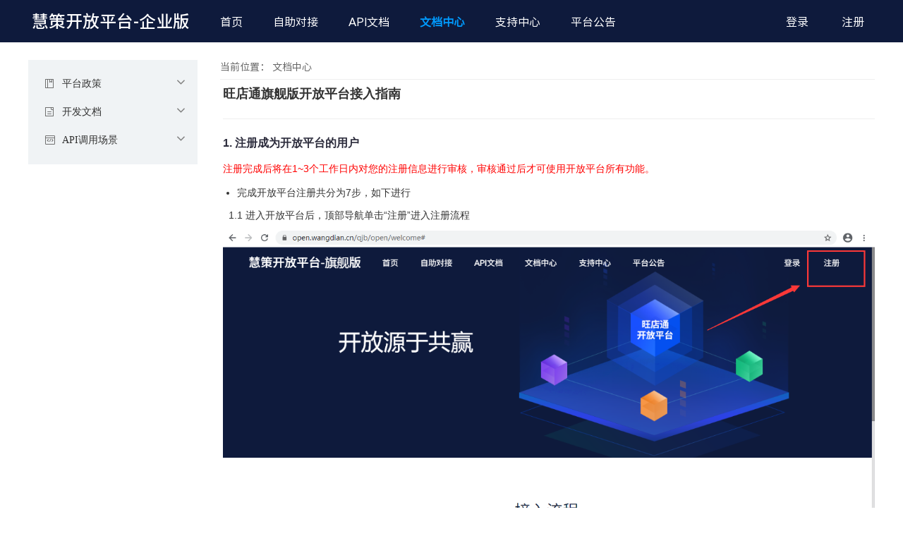

--- FILE ---
content_type: text/html;charset=UTF-8
request_url: https://open.wangdian.cn/open/guide?path=qjbguide_kfzn
body_size: 21904
content:
 

<!DOCTYPE html>
<html>
	<head>
		

<meta http-equiv="Content-Type" content="text/html; charset=UTF-8">
<meta http-equiv="X-UA-Compatible" content="IE=edge,chrome=1" />
<title>文档中心</title>
<meta name="keywords" content="慧策集团旺店通，旺店通开放平台，掌上先机，掌商先机，OpenAPI，API文档，">
<meta name="viewport" content="width=device-width, initial-scale=1.0, maximum-scale=1.0" />
<meta http-equiv="Content-Security-Policy" content="script-src 'self' 'unsafe-inline' 'unsafe-eval' https://*.baidu.com">
<link rel="stylesheet" href="/assets/css/bootstrap.min.css?v=121cf5b3" />
<link rel="stylesheet" href="/assets/font-awesome/4.5.0/css/font-awesome.min.css?v=3cd1d779" />
<link rel="stylesheet" href="/assets/css/open_common.css?v=769fc069" />
<script src="/assets/js/jquery-2.1.4.min.js?v=c7afd057"></script>
<script src="/assets/js/bootstrap.min.js?v=412a9ee7"></script>
<script src="/assets/js/bootbox.js?v=9ab1f3f9"></script>
<script src="/assets/js/common.js?v=424a1367"></script>

		<script src="/assets/neditor/neditor.parse.min.js?v=247a2eee"></script>
		<style>
			#cdiv{margin-bottom:3em}
			#content img{
				max-width:100%;
			}
			#content *{
				max-width:928px;
			}
			#menu_treeview{
				margin-bottom:2em;
				width:240px;
				margin-right:30px;
				position:fixed;
			}
			.mytreeview_li>div:first-child{
				overflow：hidden;
			}
			.mytreeview_li:hover img,#menu_treeview .mytreeview_li[checked] img{
				transform: translateY(-40px);
				filter: drop-shadow(#4674FE 0 40px);
				-webkit-filter: drop-shadow(#4674FE 0 40px);
			}
		</style>
		<script>
			var _hmt = _hmt || [];
			(function() {
				var hm = document.createElement("script");
				hm.src = "https://hm.baidu.com/hm.js?6a098d7b1ef5eb162777493cc7297101";
				var s = document.getElementsByTagName("script")[0]; 
				s.parentNode.insertBefore(hm, s);
			})();
		</script>
	</head>

	<body class="">
		

<style>
	.md_profile_content img{
		width:16px;
		margin-right:10px;
	}
	[act=profile]:hover>img{
		content:url('/assets/open_res/icon__pressed_profile.png?v=d4d0c534')
	}
	[act=chg_pwd]:hover>img{
		content:url('/assets/open_res/icon_pressed_password.png?v=6380cf97')
	}
	[act=logout]:hover>img{
		content:url('/assets/open_res/icon__pressed_exit.png?v=8b05389f')
	}
</style>
<div style="display:none" class="md_profile">
	<div class="cangle" style="z-index:99999"></div>
	<div class="md_profile_content">
		<div act="profile">
			<img src="/assets/open_res/icon_normal_profile.png?v=49b3bbcb"/>个人资料
		</div>
		<div act="chg_pwd">
			<img src="/assets/open_res/icon_normal_password.png?v=e9e3a6f7"/>修改密码
		</div>
		<div act="logout">
			<img src="/assets/open_res/icon_normal_exit.png?v=4b481af7"/>退出
		</div>
	</div>
</div>
<div id="navbar">
	<div id="navbar-container" style="width:1200px!important;margin-left:auto;margin-right:auto;">
		<div id="h_wdt">
			<a href="/open">慧策开放平台<span style="">-企业版</span></a>
		</div>
		<div id="head_menus">
			<a href="/qyb/open/welcome" hmenu="" style="text-align:left;margin-left:0px!important">首页</a>
			<a href="/qyb/open/abut" hmenu="abut">自助对接</a>
			<a href="/qyb/open/apidoc" hmenu="apidoc">API文档</a>
			<a href="/qyb/open/guide?path=guide_kfzn" hmenu="guide">文档中心</a>
			<a href='/qyb/open/support?path=%E6%89%80%E6%9C%89%E9%97%AE%E9%A2%98' hmenu="support">支持中心</a>
			<a href="/qyb/open/notice?path=%E6%89%80%E6%9C%89%E5%85%AC%E5%91%8A" hmenu="notice">平台公告</a>
		</div>
		<div id="user_nav">
			
				
					<div id="h_lg">
						<a href="javascript:gologin()" id="hdlog">登录</a>
						<a href="/qyb/open/user/register" id="hdreg">注册</a>
					</div>
				
				
			
		</div>
		<div class="clearfix"></div>
		<script>
			$(window).resize(function(){
				if($(window).width()<1200){
					$("html,body,#navbar").width("1200px");	
				}else{
					$("html,body,#navbar").width($(window).width()+"px");
				}
			})
			
			$(window).scroll( function () {
				$("#navbar").css("left",-$(window).scrollLeft()+"px")
			})
		
			$("[hmenu]").removeClass("hmenu_active");
			var url = window.location.toString();
			var t1=url.indexOf('/open/')+6;
			if(t1>=6){
				var t2=url.indexOf('/',t1);
				if(t2<0){
					t2=url.indexOf('?',t1);
					if(t2<0)t2=999
				};
				var curmenu=url.substr(t1,t2-t1);
				$("[hmenu='"+curmenu+"']").addClass("hmenu_active");
			}
		</script>
	</div>
	<script>
		$("#msg_rdot").hide();
		function gologin(){
			mget("/open/login",function(re){bootbox.dialog({title: "登录",className: "my-modal-noheader",message:re,backdrop: true});})
		}
		function md_profile(){
			if($(".md_profile").is(":hidden")){
				$(".md_profile").css("left",$("#fix_more").offset().left-130+"px")
				$(".md_profile").show();
			}else
				$(".md_profile").hide();
		}
		$(".md_profile_content>div").on("click",function(e){
			var act=$(e.currentTarget).attr("act");
			if(act=="profile"){
				window.location.href='/open/abut/profile';
			}else if(act=="logout"){
				sessionStorage.clear();
				window.location.href='/logout';	
			}else if(act=='chg_pwd'){
				window.location.href='/open/abut/chg_pwd';
			}
		})
		function md_message(){
			alert("还未上线，稍等~")
			//mget("/open/login",function(re){bootbox.dialog({title: "登录",className: "my-modal-noheader",message:re,backdrop: true});})
		}
	</script>
</div>

		<div id="main-container">
			<div style="display:none"><a href="/open/guide?path=/assets/open_res/z8_2.png">img</a><a href="/open/guide?path=guide_shth">售后退货</a><a href="/open/guide?path=guide_fwfgz">服务费规则</a><a href="/open/guide?path=guide_qm_application_zy">自研系统appkey申请</a><a href="/open/guide?path=guide_yygz">运营规则</a><a href="/open/guide?path=guide_jkgf">接口规范</a><a href="/open/guide?path=	guide_pdd_interface">拼多多方舟联调流程</a><a href="/open/guide?path=guide_cgthlc">采购退货流程</a><a href="/open/guide?path=guide_qm_application_sf">三方系统appkey申请</a><a href="/open/guide?path=guide_tzdd">取消/终止流程</a><a href="/open/guide?path=guide_signsf">Sign算法</a><a href="/open/guide?path=guide_wlysb">物流代码表</a><a href="/open/guide?path=guide_cglc">采购流程</a><a href="/open/guide?path=guide_pdd_application">拼多多商家自研申请</a><a href="/open/guide?path=guide_ddfh">订单发货</a><a href="/open/guide?path=guide_lxwm">联系我们</a><a href="/open/guide?path=guide_qm_customize">奇门自定义场景</a><a href="/open/guide?path=guide_sdksy">SDK使用</a><a href="/open/guide?path=guide_cwmsm">错误码说明</a><a href="/open/guide?path=guide_kktb">库存同步</a><a href="/open/guide?path=wdt_openapi_agreement">开发协议</a><a href="/open/guide?path=guide_shhh">售后换货</a><a href="/open/guide?path=guide_fpxtdj">发票系统对接</a><a href="/open/guide?path=guide_qm_wms">奇门ERP-WMS</a><a href="/open/guide?path=guide_ccdmb">城市代码表</a><a href="/open/guide?path=guide_qm_pos">奇门ERP-POS</a><a href="/open/guide?path=guide_pdd_customize_qy">拼多多方舟接口文档</a><a href="/open/guide?path=guide_ysqzc">隐私权政策</a><a href="/open/guide?path=guide_khddl">客户端登录</a><a href="/open/guide?path=guide_ssgz">使用规则</a><a href="/open/guide?path=guide_kfzd">开发工具</a><a href="/open/guide?path=guide_kfzn">开发指南</a><a href="/open/guide?path=guide_faq">FAQ</a><a href="/open/guide?path=guide_ptdmb">平台代码表</a></div>
			<div class="main-content">
				<div style="float:left">
					<div id="menu_treeview"></div>
				</div>
				<div id="cdiv" style="float:right;width:928px;padding-left:0;">
					<p style="font-family:SourceHanSansCN-Regular;font-size:14px;color:#666666;margin-bottom:7px" id="api_title_path">当前位置： 文档中心</p>
					<div style="margin:0px 0px 6px 0px;width:928px;height:1px;background-color:#EEEEEE;"></div>
					<div id="content" class="clearfix" style="margin-left:4px">
					<p style="white-space: normal; line-height: 2em;"><strong><span style="font-size: 18px;">旺店通旗舰版开放平台接入指南</span></strong></p><hr style="white-space: normal;"/><p style="white-space: normal; line-height: 2em;"><span style="font-family: arial, helvetica, sans-serif;"><strong style="color: rgb(44, 44, 60); font-family: &quot;Microsoft YaHei&quot;, Tahoma, Geneva, &quot;\\5b8b\\4f53&quot;, sans-serif; font-size: 14px; background-color: rgb(255, 255, 255);"><a name="kaifazhinanzhucezhinan"></a><span style="font-family: arial, helvetica, sans-serif; font-size: 16px;">1. 注册成为开放平台的用户</span></strong></span></p><p style="white-space: normal; line-height: 1.75em;"><span style="color: #FF0000;">注册完成后将在1~3个工作日内对您的注册信息进行审核，审核通过后才可使用开放平台所有功能</span><span style="color: #FF0000;">。</span><br/></p><ul class=" list-paddingleft-2" style="width: 1453.5px; white-space: normal;"><li><p style="line-height: 1.75em;">完成开放平台注册共分为7步，如下进行</p></li></ul><p style="white-space: normal;">&nbsp; 1.1 进入开放平台后，顶部导航单击“注册”进入注册流程<br/></p><p style="white-space: normal; text-align: center;"><img alt="" src="/data/image/CBD2A0F2F141C9D4FEF9D06DEBF55B3A.png"/></p><p style="white-space: normal;">&nbsp; 1.2 填写注册账号信息<br/></p><ul class=" list-paddingleft-2" style="width: 1453.5px; white-space: normal;"><li><p>填写真实有效的电子邮箱地址，然后设置登录密码并填写验证码，最后勾选“我同意并遵守《旺店通合作伙伴开发协议》”，单击“注册”按钮，进入邮箱激活流程。<br/></p></li></ul><p style="white-space: normal; text-align: center;"><img alt="" src="/data/image/D44E671CF0121748C6ABAFF7028BA97C.png"/></p><p style="white-space: normal;">&nbsp;</p><p style="white-space: normal;">&nbsp; 1.3 激活邮箱（激活注册账号）</p><ul class=" list-paddingleft-2" style="width: 1453.5px; white-space: normal;"><li><p>上一步单击“注册”按钮后，您会收到一份激活邮件，单击下图“登录邮箱”登录您的邮箱，查看激活邮件，单击激活链接进入“选择开发者类型”流程。</p></li></ul><p style="white-space: normal; text-align: center;"><img alt="" src="/data/image/2B8DC56893574E39C36208699F631A31.png"/></p><p style="white-space: normal; text-align: center;"><img alt="" src="https://open.wangdian.cn/data/image/885833B2A3EB8B324EF2EAD36D7BA313.png"/></p><p style="white-space: normal;">&nbsp; 1.4 选择开发者类型</p><ul class=" list-paddingleft-2" style="width: 1453.5px; white-space: normal;"><li><p><span style="color: #000000; font-family: sans-serif; font-size: 13px; font-style: normal; font-variant-ligatures: normal; font-variant-caps: normal; font-weight: 400; letter-spacing: normal; orphans: 2; text-align: left; text-indent: 0px; text-transform: none; widows: 2; word-spacing: 0px; -webkit-text-stroke-width: 0px; text-decoration-style: initial; text-decoration-color: initial; display: inline !important; float: none;">如您为旺店通商家（客户）方开发者做接入开发请选择“开放本企业”；如果您为服务于旺店通商家（客户）的应用服务提供商请选择“代理服务商”，</span><span style="color: #000000; font-family: sans-serif; font-size: 13px; font-style: normal; font-variant-ligatures: normal; font-variant-caps: normal; font-weight: 400; letter-spacing: normal; orphans: 2; text-align: left; text-indent: 0px; text-transform: none; widows: 2; word-spacing: 0px; -webkit-text-stroke-width: 0px; text-decoration-style: initial; text-decoration-color: initial;">然后勾选“我同意并遵守《旺店通合作伙伴开发协议》”，单击“<span style="font-size: 13px;"><span style="font-size: 13px;"><span style="font-size: 13px;">下一步</span></span></span>”进入开发者信息填写流程。</span></p></li></ul><p style="white-space: normal; text-align: center;"><img alt="" src="/data/image/2158EA1C219ECC0E76DEF9A0C49BC4DB.png"/></p><p style="white-space: normal;"><br/></p><p style="white-space: normal;">&nbsp; 1.5 按照界面提示完开发者信息</p><p style="white-space: normal; text-align: center;"><img alt="" src="/data/image/03E7B4B8FB1499D5DB3E13F4E746A3A6.png"/></p><p style="white-space: normal;"><br/></p><p style="white-space: normal;">&nbsp; 1.6 <span style="color: #000000; font-family: sans-serif; font-size: 13px; font-style: normal; font-variant-ligatures: normal; font-variant-caps: normal; font-weight: 400; letter-spacing: normal; orphans: 2; text-align: start; text-indent: 0px; text-transform: none; widows: 2; word-spacing: 0px; -webkit-text-stroke-width: 0px; text-decoration-style: initial; text-decoration-color: initial; display: inline !important; float: none;">点击完成，跳转关联应用界面，如以往通过邮件等线下方式获取过appkey，按照真实信息填写关联，</span><span style="font-family: sans-serif; font-size: 13px; font-style: normal; font-variant-ligatures: normal; font-variant-caps: normal; font-weight: 400; letter-spacing: normal; orphans: 2; text-align: start; text-indent: 0px; text-transform: none; widows: 2; word-spacing: 0px; -webkit-text-stroke-width: 0px; text-decoration-style: initial; text-decoration-color: initial; color: #FF0000;">如为首次申请，请选择跳过</span><span style="color: #000000; font-family: sans-serif; font-size: 13px; font-style: normal; font-variant-ligatures: normal; font-variant-caps: normal; font-weight: 400; letter-spacing: normal; orphans: 2; text-align: start; text-indent: 0px; text-transform: none; widows: 2; word-spacing: 0px; -webkit-text-stroke-width: 0px; text-decoration-style: initial; text-decoration-color: initial; display: inline !important; float: none;">。</span></p><p style="white-space: normal;"><img alt="" src="/data/image/B574C65DFF8C130BEBD7492FA5475C95.png"/><span style="color: #000000; font-family: sans-serif; font-size: 13px; font-style: normal; font-variant-ligatures: normal; font-variant-caps: normal; font-weight: 400; letter-spacing: normal; orphans: 2; text-align: start; text-indent: 0px; text-transform: none; widows: 2; word-spacing: 0px; -webkit-text-stroke-width: 0px; text-decoration-style: initial; text-decoration-color: initial; display: inline !important; float: none;">1.7开放平台注册成功后账号状态处于审核中，需运维人员审核后，可使用开放平台所有功能，通知邮箱维护上，不错过任何重要信息！！！</span></p><p style="white-space: normal;"><img alt="" src="/data/image/30087FF7F90EC1956E553D3B91599239.png"/></p><p style="white-space: normal;"><br/></p><p style="white-space: normal;"><br/></p><hr style="white-space: normal;"/><p style="white-space: normal; line-height: 2em;"><span style="background-color: #FFFFFF;"><a name="kaifazhinanzhizhuduijie"></a></span><span style="font-size: 16px;"><strong><span style="background-color: #FFFFFF;">2.&nbsp;</span>自助对接流程说明</strong></span></p><ul class=" list-paddingleft-2" style="width: 1453.5px; white-space: normal;"><li><p><span style="color: #000000; font-family: sans-serif; font-size: 13px; font-style: normal; font-variant-ligatures: normal; font-variant-caps: normal; font-weight: 400; letter-spacing: normal; orphans: 2; text-align: left; text-indent: 0px; text-transform: none; widows: 2; word-spacing: 0px; -webkit-text-stroke-width: 0px; text-decoration-style: initial; text-decoration-color: initial;">完成开放平台应用开发</span><span style="color: #000000; font-family: sans-serif; font-size: 13px; font-style: normal; font-variant-ligatures: normal; font-variant-caps: normal; font-weight: 400; letter-spacing: normal; orphans: 2; text-align: left; text-indent: 0px; text-transform: none; widows: 2; word-spacing: 0px; -webkit-text-stroke-width: 0px; text-decoration-style: initial; text-decoration-color: initial;">，请注册<span style="font-size: 13px;">登录</span>开放平台后在自助对接中查看自助指南，根据指南引导完成接入开发。</span></p><p><img alt="" src="/data/image/2A9AA78FAFEC132F07AB530B0A3476BE.png"/></p></li><li><p><br/></p><p><br/></p><p style="text-align: center;"><br/></p></li></ul><p><br/></p>
					</div>
				</div>
			</div>
			</div>
		
<style></style>
<div class="clearfix"></div>
<style>
	#footer2{
		height:65px;
	}
	#footer2 p{
		font-family: MicrosoftYaHei;
		font-size: 12px;
		color: #999999;
		text-align:center;
		margin-top:22px;
	}
</style>
<div id="footer2">
	<script>
		$("#main-container").css("min-height",$(window).height()-65+"px");
		$(window).resize(function(){
			$("#main-container").css("min-height",$(window).height()-65+"px");
		})
	</script>
	<div style="margin:0 auto;width:1200px;height:1px;background-color:#EEEEEE"></div>
	<p>北京掌上先机网络科技有限公司&nbsp;版权所有&nbsp;京ICP备13053703号-1</p>
</div>

		<script type="text/javascript">
			function mshow(txt){
				$("#menu_treeview>div:contains("+txt+") span.expand-icon").trigger("click");
			}
			setInterval(function(){
				$('#main-container').css('min-height',$('#menu_treeview').height()+200+'px')
				$(window).scroll()
				},200);
			$('#main-container').css('min-height',$('#menu_treeview').height()+200+'px')
			var Data = [];
			var Cpath=[];
			var curpath=GetQueryString("path");
			var index_obj={"平台政策":{"img":"/assets/open_res/z7_2.png","开发协议":"wdt_openapi_agreement","隐私权政策":"guide_ysqzc","使用规则":"guide_ssgz","运营规则":"guide_yygz","服务费规则":"guide_fwfgz"},"开发文档":{"img":"/assets/open_res/z8_2.png","开发指南":"guide_kfzn","接口规范":"guide_jkgf","Sign算法":"guide_signsf","SDK使用":"guide_sdksy","错误码说明":"guide_cwmsm","客户端登录":"guide_khddl","开发工具":"guide_kfzd","参考资料":{"城市代码表":"guide_ccdmb","物流代码表":"guide_wlysb","平台代码表":"guide_ptdmb"},"FAQ":"guide_faq","联系我们":"guide_lxwm"},"API调用场景":{"img":"/assets/open_res/z9_2.png","自研商城对接":{"订单发货":"guide_ddfh","库存同步":"guide_kktb","售后退货":"guide_shth","售后换货":"guide_shhh"},"SCM/SRM系统对接场景":{"采购流程":"guide_cglc","采购退货流程":"guide_cgthlc","取消/终止流程":"guide_tzdd"},"发票系统对接":"guide_fpxtdj","奇门接入ERP":{"三方系统appkey申请":"guide_qm_application_sf","自研系统appkey申请":"guide_qm_application_zy","奇门ERP-POS":"guide_qm_pos","奇门ERP-WMS":"guide_qm_wms","奇门自定义场景":"guide_qm_customize"},"拼多多方舟接入ERP":{"拼多多商家自研申请":"guide_pdd_application","拼多多方舟联调流程":"\tguide_pdd_interface","拼多多方舟接口文档":"guide_pdd_customize_qy"}}};
			$(function(){
				var re=index_obj;
				var tmpath=[];
				function searchText(from){
					for(var k in from){
						if(typeof(from[k])=="object"){
							var result=searchText(from[k]);
							if(result!=null)
								return result;
						}else if(from[k]==curpath){
							return k;
						}
					}
					return null;
				}
				function reshadeJson(from,to){
					for(var k in from){
						if(typeof(from[k])=="object"){
							var nobj={text:k,nodes:[],href:'javascript:mshow(\''+k+'\')'};
							if(from[k]['img']!=undefined)nobj.img=from[k]['img'];
							to.push(nobj);
							tmpath.push(k);
							reshadeJson(from[k],nobj.nodes);
							tmpath.pop();
						}else if(k!="img"){
							if(from[k]==curpath){
								Cpath=JSON.parse(JSON.stringify(tmpath));
							}
							to.push({text:k,href:'javascript:change_path(\''+from[k]+'\')'})
						}
					}
				}
				reshadeJson(re,Data);
				var curnodetext=null;
				draw_treeview('#menu_treeview',Data)
				$("#menu_treeview .mytreeview_node").css("height","0px").hide();
				$("#menu_treeview .mytreeview_li .fa-angle-up").removeClass("fa-angle-up").addClass("fa-angle-down")
				for(var i in Cpath){$("#menu_treeview .mytreeview_li:contains("+Cpath[i]+")").trigger("click")};
				$("#menu_treeview .mytreeview_li:contains("+searchText(re)+")").trigger("click");
				//渲染初始界面
				uParse("#content",{rootPath : '/assets/neditor/',chartContainerHeight:500});
				var hash=window.location.hash;
				if(hash.length>0){
					setTimeout(dgoto(decodeURI(hash.substr(1))),200);
				}
				history.pushState(null,null,'?path='+curpath);
			})

			function dgoto(name){
				var exmg=$(window).width()>=1600?78:60;
				$("html,body").animate({scrollTop:$("a[name='"+name+"']").offset().top-exmg},200)
			}
			function change_path(newpath){
				curpath=newpath;
				mget("/mgr/api/docs/get?name="+curpath,function(re){
					$("#content").html(re.content);
					uParse("#content",{rootPath : '/assets/neditor/',chartContainerHeight:500});
					var hash=window.location.hash;
					if(hash.length>0){
						setTimeout(dgoto(decodeURI(hash.substr(1))),200);
					}
					history.pushState(null,null,'?path='+newpath);
				},function(re){
					alert("文档获取失败-"+re.errmsg);
				});
			}
			
			function view_document(document_name){
				mget("/assets/utils/document_viewer.html?v=4460ba45",function(re){
					bootbox.dialog({title: "查看文档",
						className: "my-modal",message: re,backdrop: true,
					});
					$(".my-modal .modal-dialog").css("margin-top","68px").width(($(window).width()*0.84)+"px");
					prepare_document_view("api",document_name);
				})
			}
			$(window).scroll(function(){
				var winsc=$(window).scrollTop();
				var winh=$(window).height();
				var menuh=$("#menu_treeview").height()
				if(winh<105+menuh){
					$("#menu_treeview").css("top",Math.max(85-winsc,winh-100-menuh)+"px")
				}else{
					$("#menu_treeview").css("top","85px")
				}
			});
		</script>
	</body>
</html>



--- FILE ---
content_type: text/css;charset=utf-8
request_url: https://open.wangdian.cn/assets/css/open_common.css?v=769fc069
body_size: 10180
content:
::-webkit-scrollbar {
	width: 6px;
	height: 10px;
}
::-webkit-scrollbar-thumb {
	-webkit-box-shadow: inset 0 0 5px rgba(0,0,30,0.2);
	background: #B3C3D3;
}
::-webkit-scrollbar-track {
	-webkit-box-shadow: inset 0 0 5px rgba(0,0,20,0.2);
	background: #EDEDED;
}
::-webkit-input-placeholder {
	color: #b7b7b7;
	font-size: 14px;
}
::-moz-placeholder {
	color: #b7b7b7;
	font-size: 14px;
}
#navbar{
	background-color:rgba(14,26,60,1);
	height:60px;
}
#navbar-container span,#navbar-container a{
	color:#ffffff;
	text-decoration:none;
}
#h_wdt a{
	margin:13px 0px 0px 5px;
	float:left;
	width: 267px;
	height: 32px;
	font-family: SourceHanSansCN-Medium;
	font-size: 24px;
	font-weight: normal;
	font-stretch: normal;
	letter-spacing: 0px;
	color: #ffffff;
}
#head_menus{
	margin-top:20px;
	margin-left:0px;
	float:left;
	width: 640px;
	height: 23px;
	font-family: SourceHanSansCN-Regular;
	font-size: 16px;
	font-weight: normal;
	font-stretch: normal;
	letter-spacing: 0px;
	color: #ffffff;
}
#head_menus a{
	margin-left:39px;
}
#user_nav{
	float:right;
}
#user_nav #h_lg{
	padding-right:15px;
}
#user_nav #h_lg a{
	margin-top:20px;
	margin-left:47px;
	float:left;
	height: 23px;
	font-family: SourceHanSansCN-Regular;
	font-size: 16px;
	font-weight: normal;
	font-stretch: normal;
	letter-spacing: 0px;
	color: #ffffff;
}
#user_nav #h_welcome{
	padding-right:13px;
}
#user_nav #h_welcome a{
	margin-top:15px;
	float:left;
	height: 23px;
	font-family: ArialMT;
	font-size: 16px;
	font-weight: normal;
	font-stretch: normal;
	letter-spacing: 0px;
	color: #ffffff;
}

body.transparent_header #navbar{
	background-color:rgba(14,26,60,0);
}
body:not(.transparent_header) #main-container{
	padding-top:85px;
}

#main-container{
	width:1200px;
	margin:0 auto;
}

div.ui-jqgrid div.ui-jqgrid-pager,table.ui-jqgrid-htable{
	border:none!important;
}

table.ui-jqgrid-htable>thead>tr.ui-jqgrid-labels,table.ui-jqgrid-btable{
	border:none!important;
}
table.ui-jqgrid-htable>thead>tr.ui-jqgrid-labels th:first-child{
	border-left:none!important;
}

.mini-grid div.ui-jqgrid div.ui-jqgrid-pager{
	padding:2px 0 0 0!important;
	height:32px;
}
.mini-grid div.ui-jqgrid-hdiv{
	height:32px!important;
}
.mini-grid th.ui-th-column>div{
	padding-top:8px!important;
}
.mini-grid .ui-jqgrid tr.jqgrow{
	height:24px
}
.mini-grid .ui-jqgrid tr.jqgrow td{
	padding-top:3px 4px 3px 4px!important;
}
.tab-pane{
	overflow:auto;
}
html,body{
	margin:0;
	padding:0;
}

@font-face {
	font-family: "SourceHanSansCN-Regular";
	src: url("/assets/fonts/myfonts/Source Han Sans CN Regular.woff2") format("woff2"),
		url("/assets/fonts/myfonts/Source Han Sans CN Regular.woff") format("woff"),
		url("/assets/fonts/myfonts/Source Han Sans CN Regular.ttf") format("truetype"),
		url("/assets/fonts/myfonts/Source Han Sans CN Regular.eot") format("embedded-opentype"),
		url("/assets/fonts/myfonts/Source Han Sans CN Regular.svg") format("svg");
}

@font-face {
	font-family: "SourceHanSansCN-Medium";
	src: url("/assets/fonts/myfonts/SourceHanSansCN-Medium.woff2") format("woff2"),
		url("/assets/fonts/myfonts/SourceHanSansCN-Medium.woff") format("woff"),
		url("/assets/fonts/myfonts/SourceHanSansCN-Medium.ttf") format("truetype"),
		url("/assets/fonts/myfonts/SourceHanSansCN-Medium.eot") format("embedded-opentype"),
		url("/assets/fonts/myfonts/SourceHanSansCN-Medium.svg") format("svg");
	font-weight: normal;
	font-style: normal;
}
.clearfix{clear:both;}

::-webkit-scrollbar-thumb {
	background: #939393;
}
.ace-nav>li .dropdown-menu {
	z-index: 10310;
}
.ui-jqgrid .ui-jqgrid-bdiv {
	border-top: 1px solid #E1E1E1; 
	overflow-x: auto; 
}
.jqgrow{
	height:39px;
}
.ui-jqgrid{
	border:1px solid #111111;
}

.ui-jqgrid-htable tr.ui-jqgrid-labels,.ui-jqgrid-hdiv{
	background-image:none!important;
	background-color:rgb(20,37,64)!important;
}
th>div{
	color:white!important;
}
tr.ui-jqgrid-labels th.ui-th-column:first-of-type{
	border-left:1px solid rgb(20,37,64)!important;	
}
.ui-jqgrid tr.ui-row-ltr td{
	border-color:rgb(20,37,64);
}
.ui-jqgrid .ui-jqgrid-btable{
	border-color:rgb(20,37,64);
}

.ui-jqgrid .ui-jqgrid-pager{
	background-color:rgb(45,47,53)!important;
	color:white!important;
	border-top:1px solid black!important;
}
.ui-jqgrid th[aria-selected=true]{
	background-color:rgb(75,87,99)!important;
	background-image:none;
}
#navbar:before{
	display:none!important;
}
body{
	background-color:white!important;
}
.treeview a{
	TEXT-DECORATION:none
}
.hmenu_active{
	color:rgb(0,155,255)!important;
	font-weight:bold;
}
#navbar{
	position:fixed;
	z-index:1000;
	width:100%;
}
.modal-dialog{
	margin-top:120px
}
.my-modal-login .modal-content{
	width:30em;
	margin-left:auto;
	margin-right:auto;
}
@media only screen and (max-width: 1200px) {
	html,body,#navbar{
		width:1200px;
	}
}

.nice_checkbox{
	height: 14px;
	width: 14px;
	display: inline-block;
	background-repeat: no-repeat;
	background-position: center;
	border:1px solid #E1E1E1;
	vertical-align: middle;
	margin-top: 2px;
}
.nice_checkbox:hover{
	border:1px solid #4674FE;
}
input[type=checkbox]:checked + .nice_checkbox{
	background-color:#4674FE;
	border:1px solid #4674FE;
	background-image: url('/assets/open_res/icon_Check.png');
}
input[type=radio] + .nice_checkbox{
	border-radius:7px;
}
input[type=radio]:checked + .nice_checkbox{
	background-color:white;
	border:4px solid #4674FE;
	border-radius:7px;
}
.big_btn{
	border:none;
	width: 321px;
	height: 50px;
	background-color: #4674fe;
	font-family: MicrosoftYaHei-Bold;
	font-size: 16px;
	font-weight: normal;
	font-stretch: normal;
	letter-spacing: 0px;
	color: #ffffff;
}
.big_btn[disabled]{
	opacity: 0.5;
}
.big_btn:not([disabled]):hover{
	background-color: #5b84fd;
}
.md_profile{
	position:fixed;
	top:44px;
	z-index:90000;
}
.md_profile_content{
	background-color:#FFFFFF;
	border:1px solid #eee;
	width:142px;
	padding:14px 0px 14px 0px;
	position:relative;
	left:22px;
}
.md_profile_content>div{
	height:36px;
	padding:8px 8px 8px 25px;
	font-size:14px;
	font-family:MicrosoftYaHei;
	color:#333333;
	cursor:pointer;
}
.md_profile_content>div:hover{
	background-color:#C7DFFF;
	color:#4674FE;
}
.md_profile_content a{
	color:#222;
	font-size:14px;
}
.cangle{
	padding:0!important;
	width: 0; 
	height: 0;
	border-width: 8px;
	border-style: solid;
	border-color: transparent transparent #FFFFFF transparent;
	position:relative;
	left:130px;
	top:1px;
}
#footer{
	height: 186px;
	background-color: #0b1532;
	width:100%;
}
#ft_links a,#ft_links a:link,#ft_links a:visited{
	margin:0px 78px 0px 78px;
	color:#ffffff;
}
#ft_links{
	width: 1200px;
	margin-left:auto;
	margin-right:auto;
	padding-top:36px;
	font-family: SourceHanSansCN-Regular;
	font-size: 16px;
	font-weight: normal;
	font-stretch: normal;
	letter-spacing: 0px;
	color: #ffffff;
}
#footer p{
	font-family: MicrosoftYaHei;
	font-size: 12px;
	font-weight: normal;
	font-stretch: normal;
	line-height: 26.7px;
	letter-spacing: 0px;
	color: #2f3a5b;
	text-align:center;
}
#ft_line{
	margin:26px auto 0 auto;
	width: 1200px;
	height: 1px;
	background-color: #ffffff;
	opacity: 0.1;
}
#ft_o_links{
	margin:26px auto 0 auto;
	width:500px;
}
#ft_o_links a:link,#ft_o_links a:visited,#ft_o_links span{
	height: 13px;
	font-family: MicrosoftYaHei;
	font-size: 12px;
	font-weight: normal;
	font-stretch: normal;
	line-height: 26.7px;
	letter-spacing: 0px;
	color: #2f3a5b;
}
a,a:focus{
	outline: none!important;
}
.mytreeview{
	width:100%;
	background-color:#F0F3F5;
	padding:14px 0px 14px 0px;
}
.mytreeview img{
	background-color:transparent;
}
.mytreeview.mytreeview_node{
	padding:0px 0px 0px 0px;
} 
.mytreeview_li{
	background-color:rgba(200,100,100,0.0);
	height:40px;
	padding:0px 12px 0px 24px;
	cursor:pointer;
	line-height:40px;
	overflow:hidden;
	font-family: MicrosoftYaHei;
	font-size: 14px;
	letter-spacing: 0px;
	color: #313131;
}
.mytreeview_li[checked]{
	background-color:#DFE6F6;
	color:#4674FE!important;
	border-left:3px solid #4674fe;
	padding-left:21px;
}
.mytreeview_li[level='1'],.mytreeview_li[level='2'],.mytreeview_li[level='3'],.mytreeview_li[level='4'],.mytreeview_li[level='5'],
.mytreeview_li[level='6'],.mytreeview_li[level='7'],.mytreeview_li[level='8'],.mytreeview_li[level='9']{
	padding-left:48px;
	font-size: 12px;
	color: #666666;
}
.mytreeview_li[level='2']{
	padding-left:72px;
}
.mytreeview_li[level='3']{
	padding-left:96px;
}
.mytreeview_li[level='4']{
	padding-left:120px;
}
.mytreeview_li[level='5']{
	padding-left:144px;
}
.mytreeview_li[level='6']{
	padding-left:168px;
}
.mytreeview_li[level='7']{
	padding-left:192px;
}
.mytreeview_li[level='8']{
	padding-left:216px;
}
.mytreeview_li[level='9']{
	padding-left:240px;
}
.mytreeview_li:hover{
	background-color:#DFE6F6;
	color:#4674FE;
}
.mytreeview_li>div:nth-child(1){
	width:18px;
	height:18px;
	float:left;
}
.mytreeview_li>div:nth-child(1)>img{
	max-width:18px;
	max-height:18px;
	padding-bottom: 2px;
}
.mytreeview_li>div:nth-child(2){
	float:left;
	padding-left:6px;
	max-width:86%;
	overflow:hidden;
}
.mytreeview_li>div:nth-child(3){
	width:18px;
	height:18px;
	float:right;
}
.mytreeview_li>div:nth-child(3) i{
	font-size:1.4em;
	color:#818181;
}
.mytreeview_node{
	width:100%;
}
.noselect{
	-webkit-touch-callout: none;
	-webkit-user-select: none;
	-khtml-user-select: none;
	-moz-user-select: none;
	-ms-user-select: none;
	user-select: none;
}

.open_input{
	border:solid 1px #d7d7d7;
	padding:13px 15px 12px 15px;
	font-family: MicrosoftYaHei;
	font-size: 14px;
	font-weight: normal;
	font-stretch: normal;
	letter-spacing: 0px;
	color:#333333;
}
.open_input::-webkit-input-placeholder { /* WebKit browsers */
	color: #b7b7b7;
}
.open_input::-moz-placeholder { /* Mozilla Firefox 19+ */
	color: #b7b7b7;
}
.open_input:-ms-input-placeholder { /* Internet Explorer 10+ */
	color: #b7b7b7;
}   
.my-modal .modal-body{
	padding:26px;
}
.my-modal .modal-header{
	height: 38px;
	background-color: #f0f3f5;
	padding:0px 0px 0px 14px;
	border-radius:4px 4px 0px 0px;
}
.my-modal .modal-header h4{
	font-family: MicrosoftYaHei-Bold;
	font-size: 14px;
	font-weight: bold;
	line-height: 38px;
	color: #333333;
}
.my-modal .modal-header button{
	margin:10px 14px 0px 0px;
}
.my-alert-modal{
	z-index:99999!important;
}

--- FILE ---
content_type: application/javascript;charset=utf-8
request_url: https://open.wangdian.cn/assets/js/common.js?v=424a1367
body_size: 20129
content:
$.ajaxSetup({ cache: true })

function ajax_pre(re,fn_failed,fn_after_failed){
	if (re.redirection != undefined){
		window.location.href = re.redirection;
		return false
	}else if (re.errmsg != undefined){
		if (fn_failed != undefined)
			fn_failed(re.errmsg);
		else{
			if(re.errmsg.indexOf('选择所属产品线')>=0){
				if($("#pl_sel_div",top.document).length>0){
					$("#pl_sel_div",top.document).addClass("uptip")
					var intvid=setInterval(function(){
						var v=$("#pl_sel",top.document).val();
						if(v!=null&&v.length==1&&(!$("#pl_sel+div>ul.multiselect-container",top.document).is(":visible"))){
							$("#pl_sel_div",top.document).removeClass("uptip")
							clearInterval(intvid);
						}
					},600);
					$("#pl_sel+div>button",top.document).trigger("click");
				}
				alert(re.errmsg);
			}else{
				alert(re.errmsg);
			}
			if (fn_after_failed != undefined)
				fn_after_failed(re.errmsg);
		}
		return false
	}
	return true;
}

function mpost(url, data, fn_succ, fn_failed, fn_err,fn_after_failed,fn_after_err) {
	$.post(url, data, function(re) {
		if(ajax_pre(re,fn_failed,fn_after_failed)){
			fn_succ(re);
		}
	}).error(function(e) {
		if (fn_err != undefined)
			fn_err(e);
		else {
			if (e.status == 403) alert("无权限:" + url)
			else if (e.status == 404) alert("链接不存在:" + url)
			else if (e.status == 400) alert("请求数据异常，请检查输入数据:" + url)
			else if (e.status == 0) alert("网络开小差了,请重试");
			else alert("服务器异常@" + url + ":" + e.status);
			if(fn_after_err!=undefined)
				fn_after_err(e);
		}
	})
}

function mpost_syn(url, data, fn_succ, fn_failed, fn_err,fn_after_failed,fn_after_err) {
	$.ajax({
		type: "POST",
		url: url,
		data: data,
		success: function(re) {
			if(ajax_pre(re,fn_failed,fn_after_failed)){
				fn_succ(re);
			}
		},
		dataType: "json",
		async: false
	}).error(function(e) {
		if (fn_err != undefined)
			fn_err(e);
		else {
			if (e.status == 403) alert("无权限:" + url)
			else if (e.status == 404) alert("链接不存在:" + url)
			else if (e.status == 400) alert("请求数据异常，请检查输入数据:" + url)
			else if (e.status == 0) alert("网络开小差了,请重试");
			else alert("服务器异常@" + url + ":" + e.status)
			if(fn_after_err!=undefined)
				fn_after_err(e);
		}
	})
}



function mget(url, fn_succ, fn_failed, fn_err,fn_after_failed,fn_after_err) {
	$.get(url, function(re) {
		if(ajax_pre(re,fn_failed,fn_after_failed)){
			fn_succ(re);
		}
	}).error(function(e) {
		if (fn_err != undefined)
			fn_err(e);
		else {
			if (e.status == 403) alert("无权限:" + url)
			else if (e.status == 404) alert("链接不存在:" + url)
			else if (e.status == 400) alert("请求数据异常，请检查输入数据:" + url)
			else if (e.status == 0) alert("网络开小差了,请重试");
			else alert("服务器异常@" + url + ":" + e.status)
			if(fn_after_err!=undefined)
				fn_after_err(e);
		}
	})
}

function bind_document_page(url, content) {
	mget(url, function(re) {
		$(content).html(re.content);
		uParse(content, { rootPath: '/assets/neditor/', chartContainerHeight: 500 });
	}, function(re) {
		alert("文档获取失败-" + re.errmsg);
	});
}

function getBroswer() {
	var sys = {};
	var ua = navigator.userAgent.toLowerCase();
	var s;
	(s = ua.match(/edge\/([\d.]+)/)) ? sys.edge = s[1]:
		(s = ua.match(/rv:([\d.]+)\) like gecko/)) ? sys.ie = s[1] :
		(s = ua.match(/msie ([\d.]+)/)) ? sys.ie = s[1] :
		(s = ua.match(/firefox\/([\d.]+)/)) ? sys.firefox = s[1] :
		(s = ua.match(/chrome\/([\d.]+)/)) ? sys.chrome = s[1] :
		(s = ua.match(/opera.([\d.]+)/)) ? sys.opera = s[1] :
		(s = ua.match(/version\/([\d.]+).*safari/)) ? sys.safari = s[1] : 0;

	if (sys.edge) return { broswer: "Edge", version: sys.edge };
	if (sys.ie) return { broswer: "IE", version: sys.ie };
	if (sys.firefox) return { broswer: "Firefox", version: sys.firefox };
	if (sys.opera) return { broswer: "Opera", version: sys.opera };
	if (sys.safari) return { broswer: "Safari", version: sys.safari };
	if (sys.chrome) return { broswer: "Chrome", version: sys.chrome };

	return { broswer: "", version: "0" };
}

var jqgrid_extra_width = 20;
var jqgrid_noscroll_x = false;

function jqgrid_resize_utils(grid_selector) {
	var parent_column = $(grid_selector).closest('[class*="col-"]');
	$(window).on('resize.jqGrid', function() {
		if (!parent_column.is(':visible')) return;
		$(grid_selector).jqGrid('setGridWidth', parent_column.width());
		jqgridColResize(grid_selector);
	})

	$(document).on('settings.ace.jqGrid', function(ev, event_name, collapsed) {
		if (event_name === 'sidebar_collapsed' || event_name === 'main_container_fixed') {
			setTimeout(function() {
				if (!parent_column.is(':visible')) return;
				$(grid_selector).jqGrid('setGridWidth', parent_column.width());
				jqgridColResize(grid_selector);
			}, 20);
		}
	})
}

function jqgridColResize(tablename) {
	if ($('#tdCompute' + tablename.substr(1)).length <= 0) {
		$("#gview_" + tablename.substr(1)).before('<div class="ui-jqgrid ui-widget ui-widget-content ui-corner-all" style="position:absolute;top:-9999px"><div class="ui-jqgrid-view"> <div class="ui-jqgrid-bdiv"><div style="position: relative;"><table cellspacing="0" cellpadding="0" border="0"><tr class="ui-widget-content jqgrow ui-row-ltr" style="table-layout:table"><td id="tdCompute' + tablename.substr(1) + '" style="background:#eee;width:auto"></td></tr></table></div></div></div></div>')
	}
	var td = $('#tdCompute' + tablename.substr(1)),
		tds, arr = [];
	$("#gview_" + tablename.substr(1) + ' .ui-jqgrid-htable tr,' + "#gview_" + tablename.substr(1) + ' .ui-jqgrid-btable tr:gt(0)').each(function() {
		$(this).find('td,th').each(function(idx) {
			arr[idx] = Math.max(arr[idx] ? arr[idx] : -1, $(this).is(':visible') ? td.html($(this).text())[0].offsetWidth : -1);
		})
	});
	$("tr.ui-jqgrid-labels th").each(function(i, e) { if ($(e).attr("fix_wid") != undefined) arr[i] = $(e).attr("fix_wid") })
	var div_h = $("#gview_" + tablename.substr(1) + " div.ui-jqgrid-bdiv").height();
	var content_h = $(tablename).height();

	var fw = $("#gbox_" + tablename.substr(1) + ">div.ui-jqgrid-view>div.ui-jqgrid-bdiv>div:first-child").width();
	var l = arr.length;
	arr[l - 1] += jqgrid_extra_width;
	var sw = 0;
	for (let i = 0; i < l; i++) {
		if (arr[i] > 300) arr[i] = 300;
		if (arr[i] < 0) arr[i] = 0;
		else if (arr[i] < 28) arr[i] = 28;
		sw += arr[i];
	}
	if (sw < jqgrid_extra_width + 10)
		return;
	if (sw < 1.01 * fw || jqgrid_noscroll_x) {
		var last = fw;
		for (let i = 0; i < l - 1; i++) {
			arr[i] = Math.floor(fw * (arr[i] / sw));
			last -= arr[i];
		}
		arr[l - 1] = last;
	}
	$("#gview_" + tablename.substr(1) + ' .ui-jqgrid-labels th').each(function(idx) { this.style.width = arr[idx] + 'px' });
	$("#gview_" + tablename.substr(1) + ' .ui-jqgrid-btable tr:eq(0) td').each(function(idx) { this.style.width = arr[idx] + 'px' });
}

function jqgrid_search(table, search_el, keeppage) {
	var jsonobj = get_srch_obj(search_el);
	$(table).jqGrid('setGridParam',
		keeppage == undefined ? { postData: { 'qp': JSON.stringify(jsonobj) }, page: 1 } : { postData: { 'qp': JSON.stringify(jsonobj) } }
	).trigger("reloadGrid");
}

function get_srch_obj(search_el){
	var jsonobj = {};
	$(search_el == undefined ? "[srch]" : search_el + " [srch]").each(function(i, el) {
		var v = $(el).val()
		if(typeof v==='string') {
			v = v.replace(/(^\s*)|(\s*$)/g, "");
		}
		if (v == null) return;
		if ($(el).attr("list") != null && v.length > 0){
			if(v instanceof Array){
				var nv=new Array();
				for(t in v) nv=nv.concat(v[t].split(","));
				v=nv;
			}else{
				v=v[t].split(",");
			}
		};
		if ($(el).attr("sr_quot") != null && v.length > 0) v = '"' + v + '"';
		jsonobj[$(el).attr('srch')] = v;
	});
	return jsonobj;
}

function updatePagerIcons(table) {
	var replacement = {
		'ui-icon-seek-first': 'ace-icon fa fa-angle-double-left bigger-140',
		'ui-icon-seek-prev': 'ace-icon fa fa-angle-left bigger-140',
		'ui-icon-seek-next': 'ace-icon fa fa-angle-right bigger-140',
		'ui-icon-seek-end': 'ace-icon fa fa-angle-double-right bigger-140'
	};
	$('.ui-pg-table:not(.navtable) > tbody > tr > .ui-pg-button > .ui-icon').each(function() {
		var icon = $(this);
		var $class = $.trim(icon.attr('class').replace('ui-icon', ''));
		if ($class in replacement) icon.attr('class', 'ui-icon ' + replacement[$class]);
	})
}

function GetQueryString(name) {
	var reg = new RegExp("(^|&)" + name + "=([^&]*)(&|$)");
	var r = window.location.search.substr(1).match(reg);
	if (r != null) return decodeURIComponent(r[2]);
	return null;
}

function set_h_spliter(el_sel, initheight, initheightbelow, cb) {
	var dragging46 = false;
	var height46_4 = initheightbelow;
	var dg46_start_y = 0;
	$(el_sel)[0].onmousedown = function(event) {
		event = event || window.event;
		dragging46 = true;
		dg46_start_y = event.clientY;
		return true;
	}

	document.onmouseup = function(event) {
		if (dragging46) {
			event = event || window.event;
			var ched = dg46_start_y - event.clientY;
			dragging46 = false;
			$("html").css("cursor", "default");
			if (ched == 0)
				return true;
			if ((height46_4 + ched) < 50)
				ched = 50 - height46_4;
			if ((height46_4 + ched) >= initheight - 60) {
				ched = initheight - 60 - height46_4;
			}
			$(grid_selector).jqGrid("setGridHeight", (initheight - height46_4) - ched);
			$("#tabs div.tab-content>div").height(height46_4 + ched);
			height46_4 += ched;
			if (cb != null) {
				cb();
			}
		}
		return true;
	}

	document.onmousemove = function(event) {
		if (dragging46) {
			event = event || window.event;
			$("html").css("cursor", "n-resize");
			return false;
		}
		return true;
	}
}

Date.prototype.format = function(format) {
	var date = {
		"M+": this.getMonth() + 1,
		"d+": this.getDate(),
		"h+": this.getHours(),
		"m+": this.getMinutes(),
		"s+": this.getSeconds(),
		"q+": Math.floor((this.getMonth() + 3) / 3),
		"S+": this.getMilliseconds()
	};
	if (/(y+)/i.test(format)) {
		format = format.replace(RegExp.$1, (this.getFullYear() + '').substr(4 - RegExp.$1.length));
	}
	for (var k in date) {
		if (new RegExp("(" + k + ")").test(format)) {
			format = format.replace(RegExp.$1, RegExp.$1.length == 1 ?
				date[k] : ("00" + date[k]).substr(("" + date[k]).length));
		}
	}
	return format;
}

function draw_treeview(el_id, data_arr, init_level, cb) {
	$(el_id).addClass("mytreeview noselect");

	function tv_r_c(arr, level) {
		var htm = '';
		for (var i = 0; i < arr.length; ++i) {
			var o = arr[i];
			htm += '<div class="mytreeview_li" level="' + level + '" '
			if (o.data != undefined) htm += 'data="' + o.data + '" '
			if (o.tip != undefined) htm += 'title="' + o.tip + '" '
			if (o.href != undefined) htm += 'href="' + o.href + '" '
			if (o.hover_img != undefined) htm += 'hover_img="' + o.hover_img + '" '
			htm += '><div>';
			if (o.img != undefined) htm += '<img src="' + o.img + '"/>'
			if (o.icon != undefined) htm += '<i class="' + o.icon + '"></i>'
			htm += '</div><div>' + o.text + '</div><div>';
			if (o.nodes != undefined) {
				if (o.nodes.length > 0) htm += '<i class="fa fa-angle-up"></i>'
				else htm += '<i class="fa fa-angle-down"></i>'
			}
			htm += '</div></div>'
			if (o.nodes != undefined) htm += ('<div class="mytreeview_node" ' + ((o.nodes.length > 0 ? '' : 'style="display:none"')) + '>' + tv_r_c(o.nodes, level + 1) + '</div>');
		}
		return htm;
	}
	$(el_id).html(tv_r_c(data_arr, init_level == undefined ? 0 : init_level));
	if (init_level == undefined || init_level == 0) {
		$(el_id).on("click", ".mytreeview_li", function(e) {
			if (cb != undefined) {
				if (cb(e)) return;
			}
			var mytreenode = $(e.currentTarget).siblings("div.mytreeview_node");
			if(mytreenode.is(':visible')){
				$(e.currentTarget).siblings("div.mytreeview_li").find(".fa-angle-up").removeClass("fa-angle-up").addClass("fa-angle-down");
				mytreenode.animate({ height: '0px', opacity: '0.1' }, 'fast', function() { mytreenode.hide() });
			}
			
			var nodes = $(e.currentTarget).find("+ div.mytreeview_node");
			if (nodes.length > 0) {
				if (nodes.is(":visible")) {
					$(e.currentTarget).find(".fa-angle-up").removeClass("fa-angle-up").addClass("fa-angle-down")
					nodes.animate({ height: '0px', opacity: '0.1' }, 'fast', function() { nodes.hide() });
				} else {
					$(e.currentTarget).find(".fa-angle-down").removeClass("fa-angle-down").addClass("fa-angle-up")
					nodes.show();
					nodes.animate({ height: nodes.find(" .mytreeview_li:visible").length * 40 + "px", opacity: '1' }, 'fast', function() { nodes.show();nodes.css("height", "100%"); });
				}
			} else {
				check_treeview(el_id, $(e.currentTarget))
				if ($(e.currentTarget).attr("href") != undefined) { window.location.href = $(e.currentTarget).attr("href") }
			}
			
		})
	}
}

function check_treeview(el_id, e) {
	$(el_id + " .mytreeview_li[checked]>div:first-child>img[bksrc]").each(function(i, e) { $(e).attr("src", $(e).attr("bksrc")) })
	$(el_id + " .mytreeview_li[checked]").removeAttr("checked");
	e.attr("checked", "1")
	var hover_img = e.attr("hover_img");
	if (hover_img != undefined) {
		var img_el = e.find("div:first-child>img")
		img_el.attr("bksrc", img_el.attr("src")).attr("src", hover_img);
	}
}

String.prototype.endWith = function (s) {
    var d = this.length - s.length;
    return (d >= 0 && this.lastIndexOf(s) == d)
}

function select2ex(el,url,expara,trans){
	$(el).each(function(i,eel){
		var plhr=$(eel).attr("placeholder");
		$(eel).select2({
			language:"zh-CN", placeholder:plhr==null?"请选择":plhr, tags:false, multiple:false, allowClear:true,width:"100%",
			ajax: {
				url:url, dataType:'json', delay:200, cache:true,
				data: function(params){expara.k=(params.term==null?"":params.term);return expara},
				processResults:function (re) {
					var array = [];
					for (var i = 0; i < re.length; i++) {eval('var tt='+trans);array.push(tt);}
					return {results: array};
				}
			}
		});
	})
}
function select3ex(el,url,expara,trans){
	$(el).each(function(i,eel){
		var plhr=$(eel).attr("placeholder");
		$(eel).select2({
			language:"zh-CN", placeholder:plhr==null?"请选择":plhr, tags:false, multiple:true, allowClear:true,width:"100%",
			ajax: {
				url:url, dataType:'json', delay:200, cache:true,
				data: function(params){expara.k=(params.term==null?"":params.term);return expara},
				processResults:function (re) {
					var array = [];
					for (var i = 0; i < re.length; i++) {eval('var tt='+trans);array.push(tt);}
					return {results: array};
				}
			}
		});
	})
}
window.alert = function(str)
{
	bootbox.alert({
		className: "my-alert-modal",
		closeButton: false,
		buttons: {
		   ok: {
				label: '关闭提示',
				className: 'btn btn-minier btn-info diag_btn'
			}
		},
		message: "<span class='fa fa-info-circle text-danger' style='font-size:15px;padding-left:20px;padding-top:15px;padding-bottom:17px;'> "+str+"</span>",
		title:"<span style='font-size:15px'>温馨提示：</span><span type='button' data-dismiss='modal' aria-hidden='true' class='close'>×</span>"
	});
}
// 修复在模态框基础上，使用bootbox弹框 造成的滚动条问题
$(document).on("hidden.bs.modal", ".bootbox", function () {
	if($(".modal-backdrop").length > 0){
		$("body").addClass("modal-open");
	}
})
function after_load(){
	if(window.grid_selector!=undefined&&$(grid_selector).size()>0){
		$(grid_selector).jqGrid('navGrid',"#grid-pager",{add: false,del:false,edit:false,search:false,refresh:false,view:false},{},{},{},{},{},{}
		).navButtonAdd("#grid-pager", {
			caption: "导出", 
			title:"导出当前搜索条件下的所有数据为xlsx文件", 
			buttonicon: "ace-icon fa fa-floppy-o blue", 
			onClickButton: function () { 
				mget("/assets/utils/grid_export.html?v=43b91dbb",function(re){
					bootbox.dialog({title: "导出表格",
						className: "my-modal",message: re,backdrop: true,
					});
					$(".my-modal .modal-dialog").css("margin-top","68px").width(1032);
				})
			},
			position: "last" 
		}).navButtonAdd("#grid-pager", {
			caption: "导入", 
			title:"导入", 
			id :"jqGridImp",
			buttonicon: "ace-icon fa fa-cloud-upload blue", 
			onClickButton: function () { 
				mget("/assets/utils/grid_import.html?v=4ad5daf4",function(re){
					bootbox.dialog({title: "导入表格",
						className: "my-modal",message: re,backdrop: true,
					});
					$(".my-modal .modal-dialog").css("margin-top","68px").width(1032);
				})
			},
			position: "last" 
		})
	}
	$("#jqGridImp").hide();
	$('input[name=date-range-picker]').each(function(i,el){
		$(el).daterangepicker({
			'applyClass' : 'btn-success',
			'cancelClass' : 'btn-default',
			ranges:{
				"今天": [moment(), moment()],
				"昨天": [moment().subtract(1,"days"), moment().subtract(1,"days")],
				"近7天": [moment().subtract(6,"days"), moment()],
				"近30天": [moment().subtract(29,"days"), moment()],
				"这个月": [moment().startOf("month"), moment().endOf("month")],
				"上个月": [moment().subtract(1,"month").startOf("month"), moment().subtract(1,"month").endOf("month")]
			},
			locale:{
				format: 'MM/DD/YYYY',
				applyLabel: '确定',
				cancelLabel: '取消',
				fromLabel: '起始时间',
				toLabel: '结束时间',
				customRangeLabel: '自定义',
				daysOfWeek: ['日', '一', '二', '三', '四', '五', '六'],
				monthNames: ['一月', '二月', '三月', '四月', '五月', '六月','七月', '八月', '九月', '十月', '十一月', '十二月'],
				firstDay: 1,
			}
		}).prev().on(ace.click_event, function(){
			$(this).next().focus();
		});
		var def=$(el).attr("default");
		if(def!=null){
			var defs=def.split(',')
			if(defs.length==2){
				$(el).val(moment().subtract(defs[0],"days").format('MM/DD/YYYY')+' - '+moment().subtract(defs[1],"days").format('MM/DD/YYYY'))
			}else{
				$(el).val(def)
			}
		}
	})
	document.onkeydown = function(e){
		var ev = document.all ? window.event : e;
		if(ev.keyCode==13 && $(".modal-dialog").length==0 && $("#searchBtn").length>0) {
			var pev=jQuery.Event('click');
			pev.originalEvent={iamreal:1};
			$("#searchBtn").trigger(pev);
		}
	}
}

function plTrans(str){
	if(str=="旗舰版"){
		return "qjb";
	}
	if(str=="WMS"){
		return "wms";
	}
	if(str=="企业版"){
		return "qyb";
	}
	if(str=="慧经营"){
		return "hjy";
	}
	if(str=="网页版"){
		return "Y";
	}
	return str;
} 

function scrollHandle (e){
	var scrollTop = e.scrollTop;
	e.querySelector('thead').style.transform = 'translateY(' + scrollTop + 'px)';
}

var old_product_line_list = "";
var product_line_list = null;
var product_list = null;
function get_my_product_line() {
	if(old_product_line_list != product_line_list){
		product_line_list=sessionStorage.getItem("product_line_list");
		if(product_line_list==null)return;
		product_line_list=JSON.parse(product_line_list);
		if(product_line_list.length==0){
			alert("您还没有任何产品线的权限，请联系管理员获取权限！");
			product_list = null;
		}
		var product_list = [];
		for(var i in product_line_list){
			product_list.push({id:product_line_list[i],text:product_line_list[i]});	
		}
	}
	return product_list;
}

// 普通表格数据导出
function tableExport(){
	mget("/assets/utils/table_export.html?v=a74bc054",function(re){
		bootbox.dialog({title: "导出表格",
			className: "my-modal",message: re,backdrop: true,
		});
		$(".my-modal .modal-dialog").css("margin-top","68px").width(1032);
	})
}

// 界面缓存修改后,触发进行数据的缓存
function changeCache(){
	url = window.location.pathname;
	var data={};
	$('.cache').each(function(i,e){
		if($(e).val()!=null && $(e).val()!=""){
			data[$(e).attr("srch")]=$(e).val();
		}
	})
	var cache = {};
	cache[url] = data;

	mpost("/mgr/set_my_page_cache",{property:JSON.stringify(cache)},function(re){
			sessionStorage.setItem("my_page_cache",JSON.stringify(re));
		}
	)
}
//获取当前页面用户缓存数据
function getPageCatch(){
	url = window.location.pathname;
	var cache = JSON.parse(sessionStorage.getItem("my_page_cache"))[url];
	for(var key in cache){
		$("[srch="+key+"]").val(cache[key]).trigger("change");
	}
}

--- FILE ---
content_type: application/javascript;charset=utf-8
request_url: https://open.wangdian.cn/assets/neditor/neditor.parse.min.js?v=247a2eee
body_size: 16421
content:
/*!
 * neditor parse
 * version: 2.1.14
 * build: Fri Jan 11 2019 12:21:19 GMT+0000 (UTC)
 */!function(){!function(){UE=window.UE||{};var a=!!window.ActiveXObject,b={removeLastbs:function(a){return a.replace(/\/$/,"")},extend:function(a,b){for(var c=arguments,d=!!this.isBoolean(c[c.length-1])&&c[c.length-1],e=this.isBoolean(c[c.length-1])?c.length-1:c.length,f=1;f<e;f++){var g=c[f];for(var h in g)d&&a.hasOwnProperty(h)||(a[h]=g[h])}return a},isIE:a,cssRule:a?function(a,b,c){var d,e;c=c||document,d=c.indexList?c.indexList:c.indexList={};var f;if(d[a])f=c.styleSheets[d[a]];else{if(void 0===b)return"";f=c.createStyleSheet("",e=c.styleSheets.length),d[a]=e}return void 0===b?f.cssText:void(f.cssText=f.cssText+"\n"+(b||""))}:function(a,b,c){c=c||document;var d,e=c.getElementsByTagName("head")[0];if(!(d=c.getElementById(a))){if(void 0===b)return"";d=c.createElement("style"),d.id=a,e.appendChild(d)}return void 0===b?d.innerHTML:void(""!==b?d.innerHTML=d.innerHTML+"\n"+b:e.removeChild(d))},domReady:function(b){var c=window.document;"complete"===c.readyState?b():a?(!function(){if(!c.isReady){try{c.documentElement.doScroll("left")}catch(a){return void setTimeout(arguments.callee,0)}b()}}(),window.attachEvent("onload",function(){b()})):(c.addEventListener("DOMContentLoaded",function(){c.removeEventListener("DOMContentLoaded",arguments.callee,!1),b()},!1),window.addEventListener("load",function(){b()},!1))},each:function(a,b,c){if(null!=a)if(a.length===+a.length){for(var d=0,e=a.length;d<e;d++)if(b.call(c,a[d],d,a)===!1)return!1}else for(var f in a)if(a.hasOwnProperty(f)&&b.call(c,a[f],f,a)===!1)return!1},inArray:function(a,b){var c=-1;return this.each(a,function(a,d){if(a===b)return c=d,!1}),c},pushItem:function(a,b){this.inArray(a,b)==-1&&a.push(b)},trim:function(a){return a.replace(/(^[ \t\n\r]+)|([ \t\n\r]+$)/g,"")},indexOf:function(a,b,c){var d=-1;return c=this.isNumber(c)?c:0,this.each(a,function(a,e){if(e>=c&&a===b)return d=e,!1}),d},hasClass:function(a,b){b=b.replace(/(^[ ]+)|([ ]+$)/g,"").replace(/[ ]{2,}/g," ").split(" ");for(var c,d=0,e=a.className;c=b[d++];)if(!new RegExp("\\b"+c+"\\b","i").test(e))return!1;return d-1==b.length},addClass:function(a,c){if(a){c=this.trim(c).replace(/[ ]{2,}/g," ").split(" ");for(var d,e=0,f=a.className;d=c[e++];)new RegExp("\\b"+d+"\\b").test(f)||(f+=" "+d);a.className=b.trim(f)}},removeClass:function(a,b){b=this.isArray(b)?b:this.trim(b).replace(/[ ]{2,}/g," ").split(" ");for(var c,d=0,e=a.className;c=b[d++];)e=e.replace(new RegExp("\\b"+c+"\\b"),"");e=this.trim(e).replace(/[ ]{2,}/g," "),a.className=e,!e&&a.removeAttribute("className")},on:function(a,c,d){var e=this.isArray(c)?c:c.split(/\s+/),f=e.length;if(f)for(;f--;)if(c=e[f],a.addEventListener)a.addEventListener(c,d,!1);else{d._d||(d._d={els:[]});var g=c+d.toString(),h=b.indexOf(d._d.els,a);d._d[g]&&h!=-1||(h==-1&&d._d.els.push(a),d._d[g]||(d._d[g]=function(a){return d.call(a.srcElement,a||window.event)}),a.attachEvent("on"+c,d._d[g]))}a=null},off:function(a,c,d){var e=this.isArray(c)?c:c.split(/\s+/),f=e.length;if(f)for(;f--;)if(c=e[f],a.removeEventListener)a.removeEventListener(c,d,!1);else{var g=c+d.toString();try{a.detachEvent("on"+c,d._d?d._d[g]:d)}catch(h){}if(d._d&&d._d[g]){var i=b.indexOf(d._d.els,a);i!=-1&&d._d.els.splice(i,1),0==d._d.els.length&&delete d._d[g]}}},loadFile:function(){function a(a,c){try{for(var d,e=0;d=b[e++];)if(d.doc===a&&d.url==(c.src||c.href))return d}catch(f){return null}}var b=[];return function(c,d,e){var f=a(c,d);if(f)return void(f.ready?e&&e():f.funs.push(e));if(b.push({doc:c,url:d.src||d.href,funs:[e]}),!c.body){var g=[];for(var h in d)"tag"!=h&&g.push(h+'="'+d[h]+'"');return void c.write("<"+d.tag+" "+g.join(" ")+" ></"+d.tag+">")}if(!d.id||!c.getElementById(d.id)){var i=c.createElement(d.tag);delete d.tag;for(var h in d)i.setAttribute(h,d[h]);i.onload=i.onreadystatechange=function(){if(!this.readyState||/loaded|complete/.test(this.readyState)){if(f=a(c,d),f.funs.length>0){f.ready=1;for(var b;b=f.funs.pop();)b()}i.onload=i.onreadystatechange=null}},i.onerror=function(){throw Error("The load "+(d.href||d.src)+" fails,check the url")},c.getElementsByTagName("head")[0].appendChild(i)}}}()};b.each(["String","Function","Array","Number","RegExp","Object","Boolean"],function(a){b["is"+a]=function(b){return Object.prototype.toString.apply(b)=="[object "+a+"]"}});var c={};UE.parse={register:function(a,b){c[a]=b},load:function(a){b.each(c,function(c){c.call(a,b)})}},
 uParse = function(a, c,keepold) {
	 if(keepold==undefined){
		$("#list").remove();
		$("#table").remove();
		$("#chartsContainerHeight").remove();
		
		if(typeof($('#preview').viewer)=="function"){
			$('#preview').viewer("destroy");
			$('#preview').viewer({url: 'src'});
		}
	 }
	  b.domReady(function() { var d; if (document.querySelectorAll) d = document.querySelectorAll(a);
	   else if (/^#/.test(a)) d = [document.getElementById(a.replace(/^#/, ""))];
		else if (/^\./.test(a)) {var d = [];b.each(document.getElementsByTagName("*"), function(b) { b.className && new RegExp("\\b" + a.replace(/^\./, "") + "\\b", "i").test(b.className) && d.push(b)})}else d = document.getElementsByTagName(a);
		b.each(d, function(d) { UE.parse.load(b.extend({ root: d, selector: a }, c)) })
		$(a+" a[name^=Tab]").each(function(tabi,e){
		   var tname=$(e).attr("name");
		   var titles=[];
		   var tabs=[];
		   var table=$(e).parents("table");
		   if(table&&table.length>0){
			   table.children("tbody").children("tr").each(function(itr,tr){
				   titles.push($(tr).children("td:first-child").text());
				   tabs.push($(tr).children("td:last-child").html());
			   })
			   if(titles.length>0){
				   if(titles.length==tabs.length){
					   var htm='<div class="tabbable"><ul class="nav nav-tabs">';
					   for(var t=0;t<titles.length;++t){
						   htm+='<li '+(t==0?'class="active"':'')+'><a data-toggle="tab" href="#autoTab'+tabi+'_'+t+'">'+titles[t]+'</a></li>';
					   }
					   htm+='</ul><div class="tab-content">';
					   for(var t=0;t<tabs.length;++t){
						   htm+='<div id="autoTab'+tabi+'_'+t+'" class="tab-pane fade clearfix'+(t==0?' in active':'')+'">'+tabs[t]+'</div>';
					   }
					   htm+='</div></div>';
					   table.prop('outerHTML', htm);
				   }else console.log("TAB页["+tname+"]解析失败："+titles.length+"/"+tabs.length);
			   }
		   }else {console.log("TAB页["+tname+"]未找到table");return;}
	   })
	   }) 
   }
}(),UE.parse.register("insertcode",function(a){var b=this.root.getElementsByTagName("pre");if(b.length)if("undefined"==typeof XRegExp){var c,d;void 0!==this.rootPath?(c=a.removeLastbs(this.rootPath)+"/third-party/SyntaxHighlighter/shCore2.js?v=e33bc999",d=a.removeLastbs(this.rootPath)+"/third-party/SyntaxHighlighter/shCoreDefault.css?v=d03f778d"):(c=this.highlightJsUrl,d=this.highlightCssUrl),a.loadFile(document,{id:"syntaxhighlighter_css",tag:"link",rel:"stylesheet",type:"text/css",href:d}),a.loadFile(document,{id:"syntaxhighlighter_js",src:c,tag:"script",type:"text/javascript",defer:"defer"},function(){a.each(b,function(a){a&&/brush/i.test(a.className)&&SyntaxHighlighter.highlight(a)})})}else a.each(b,function(a){a&&/brush/i.test(a.className)&&SyntaxHighlighter.highlight(a)})}),UE.parse.register("table",function(a){function b(b,c){var d,e=b;for(c=a.isArray(c)?c:[c];e;){for(d=0;d<c.length;d++)if(e.tagName==c[d].toUpperCase())return e;e=e.parentNode}return null}function c(b,c,e){for(var f=b.rows,g=[],h="TH"===f[0].cells[0].tagName,i=0,j=0,k=f.length;j<k;j++)g[j]=f[j];var l={reversecurrent:function(a,b){return 1},orderbyasc:function(a,b){var c=a.innerText||a.textContent,d=b.innerText||b.textContent;return c.localeCompare(d)},reversebyasc:function(a,b){var c=a.innerHTML,d=b.innerHTML;return d.localeCompare(c)},orderbynum:function(b,c){var d=b[a.isIE?"innerText":"textContent"].match(/\d+/),e=c[a.isIE?"innerText":"textContent"].match(/\d+/);return d&&(d=+d[0]),e&&(e=+e[0]),(d||0)-(e||0)},reversebynum:function(b,c){var d=b[a.isIE?"innerText":"textContent"].match(/\d+/),e=c[a.isIE?"innerText":"textContent"].match(/\d+/);return d&&(d=+d[0]),e&&(e=+e[0]),(e||0)-(d||0)}};b.setAttribute("data-sort-type",e&&"string"==typeof e&&l[e]?e:""),h&&g.splice(0,1),g=d(g,function(a,b){var d;return d=e&&"function"==typeof e?e.call(this,a.cells[c],b.cells[c]):e&&"number"==typeof e?1:e&&"string"==typeof e&&l[e]?l[e].call(this,a.cells[c],b.cells[c]):l.orderbyasc.call(this,a.cells[c],b.cells[c])});for(var m=b.ownerDocument.createDocumentFragment(),n=0,k=g.length;n<k;n++)m.appendChild(g[n]);var o=b.getElementsByTagName("tbody")[0];i?o.insertBefore(m,f[i-range.endRowIndex+range.beginRowIndex-1]):o.appendChild(m)}function d(a,b){b=b||function(a,b){return a.localeCompare(b)};for(var c=0,d=a.length;c<d;c++)for(var e=c,f=a.length;e<f;e++)if(b(a[c],a[e])>0){var g=a[c];a[c]=a[e],a[e]=g}return a}function e(b){if(!a.hasClass(b.rows[0],"firstRow")){for(var c=1;c<b.rows.length;c++)a.removeClass(b.rows[c],"firstRow");a.addClass(b.rows[0],"firstRow")}}var f=this,g=this.root,h=g.getElementsByTagName("table");if(h.length){var i=this.selector;a.cssRule("table",i+" table.noBorderTable td,"+i+" table.noBorderTable th,"+i+" table.noBorderTable caption{border:1px dashed #ddd !important}"+i+" table.sortEnabled tr.firstRow th,"+i+" table.sortEnabled tr.firstRow td{padding-right:20px; background-repeat: no-repeat;background-position: center right; background-image:url("+this.rootPath+"themes/default/images/sortable.png?v=6c29dc4b);}"+i+" table.sortEnabled tr.firstRow th:hover,"+i+" table.sortEnabled tr.firstRow td:hover{background-color: #EEE;}"+i+" table{margin-bottom:10px;border-collapse:collapse;display:table;}"+i+" td,"+i+" th{padding: 5px 10px;border: 1px solid #DDD;}"+i+" caption{border:1px dashed #DDD;border-bottom:0;padding:3px;text-align:center;}"+i+" th{border-top:1px solid #BBB;background:#F7F7F7;}"+i+" table tr.firstRow th{border-top:2px solid #BBB;background:#F7F7F7;}"+i+" tr.ue-table-interlace-color-single td{ background: #fcfcfc; }"+i+" tr.ue-table-interlace-color-double td{ background: #f7faff; }"+i+" td p{margin:0;padding:0;width:auto;height:auto;}",document),a.each("td th caption".split(" "),function(b){var c=g.getElementsByTagName(b);c.length&&a.each(c,function(a){a.firstChild||(a.innerHTML="&nbsp;")})});var h=g.getElementsByTagName("table");a.each(h,function(d){/\bsortEnabled\b/.test(d.className)&&a.on(d,"click",function(d){var g=d.target||d.srcElement,h=b(g,["td","th"]),i=b(g,"table"),j=a.indexOf(i.rows[0].cells,h),k=i.getAttribute("data-sort-type");j!=-1&&(c(i,j,f.tableSortCompareFn||k),e(i))})})}}),UE.parse.register("charts",function(a){function b(){return n?c(n):null}function c(a){for(var b,c=[],e=a.getElementsByTagName("table"),f=0;b=e[f];f++)null!==b.getAttribute("data-chart")&&c.push(d(b));return c.length?c:null}function d(a){for(var b,c=a.getAttribute("data-chart"),d={},e=[],f=0;b=a.rows[f];f++){for(var g,h=[],i=0;g=b.cells[i];i++){var j=g.innerText||g.textContent||"";h.push("TH"==g.tagName?j:0|j)}e.push(h)}c=c.split(";");for(var k,f=0;k=c[f];f++)k=k.split(":"),d[k[0]]=k[1];return{table:a,meta:d,data:e}}function e(){f()}function f(){window.jQuery?g():a.loadFile(document,{src:m+"/third-party/jquery-1.10.2.min.js?v=8072e721",tag:"script",type:"text/javascript",defer:"defer"},function(){g()})}function g(){window.Highcharts?h():a.loadFile(document,{src:m+"/third-party/highcharts/highcharts.js?v=00e5af76",tag:"script",type:"text/javascript",defer:"defer"},function(){h()})}function h(){a.loadFile(document,{src:m+"/dialogs/charts/chart.config.js?v=e0dcdab3",tag:"script",type:"text/javascript",defer:"defer"},function(){i()})}function i(){for(var a=null,b=null,c=null,d=0,e=o.length;d<e;d++)a=o[d],b=l(a),c=k(a.table),j(c,typeConfig[a.meta.chartType],b)}function j(a,b,c){$(a).highcharts($.extend({},b,{credits:{enabled:!1},exporting:{enabled:!1},title:{text:c.title,x:-20},subtitle:{text:c.subTitle,x:-20},xAxis:{title:{text:c.xTitle},categories:c.categories},yAxis:{title:{text:c.yTitle},plotLines:[{value:0,width:1,color:"#808080"}]},tooltip:{enabled:!0,valueSuffix:c.suffix},legend:{layout:"vertical",align:"right",verticalAlign:"middle",borderWidth:1},series:c.series}))}function k(a){var b=document.createElement("div");return b.className="edui-chart-container",a.parentNode.replaceChild(b,a),b}function l(a){var b=[],c=[],d=[],e=a.data,f=a.meta;if("1"!=f.dataFormat){for(var g=0,h=e.length;g<h;g++)for(var i=0,j=e[g].length;i<j;i++)d[i]||(d[i]=[]),d[i][g]=e[g][i];e=d}if(d={},f.chartType!=typeConfig.length-1){c=e[0].slice(1);for(var k,g=1;k=e[g];g++)b.push({name:k[0],data:k.slice(1)});d.series=b,d.categories=c,d.title=f.title,d.subTitle=f.subTitle,d.xTitle=f.xTitle,d.yTitle=f.yTitle,d.suffix=f.suffix}else{for(var k=[],g=1,h=e[0].length;g<h;g++)k.push([e[0][g],0|e[1][g]]);b[0]={type:"pie",name:f.tip,data:k},d.series=b,d.title=f.title,d.suffix=f.suffix}return d}a.cssRule("chartsContainerHeight",".edui-chart-container { height:"+(this.chartContainerHeight||300)+"px}");var m=this.rootPath,n=this.root,o=null;m&&(o=b())&&e()}),UE.parse.register("background",function(a){for(var b,c,d=this,e=d.root,f=e.getElementsByTagName("p"),g=0;c=f[g++];)b=c.getAttribute("data-background"),b&&c.parentNode.removeChild(c);b&&a.cssRule("ueditor_background",d.selector+"{"+b+"}",document)}),UE.parse.register("list",function(a){function b(b){var e=this;a.each(b,function(b){if(b.className&&/custom_/i.test(b.className)){var f=b.className.match(/custom_(\w+)/)[1];if("dash"==f||"dot"==f)a.pushItem(c,h+" li.list-"+d[f]+"{background-image:url("+e.liiconpath+d[f]+".gif)}"),a.pushItem(c,h+" ul.custom_"+f+"{list-style:none;} "+h+" ul.custom_"+f+" li{background-position:0 3px;background-repeat:no-repeat}");else{var g=1;a.each(b.childNodes,function(b){"LI"==b.tagName&&(a.pushItem(c,h+" li.list-"+d[f]+g+"{background-image:url("+e.liiconpath+"list-"+d[f]+g+".gif)}"),g++)}),a.pushItem(c,h+" ol.custom_"+f+"{list-style:none;}"+h+" ol.custom_"+f+" li{background-position:0 3px;background-repeat:no-repeat}")}switch(f){case"cn":a.pushItem(c,h+" li.list-"+f+"-paddingleft-1{padding-left:25px}"),a.pushItem(c,h+" li.list-"+f+"-paddingleft-2{padding-left:40px}"),a.pushItem(c,h+" li.list-"+f+"-paddingleft-3{padding-left:55px}");break;case"cn1":a.pushItem(c,h+" li.list-"+f+"-paddingleft-1{padding-left:30px}"),a.pushItem(c,h+" li.list-"+f+"-paddingleft-2{padding-left:40px}"),a.pushItem(c,h+" li.list-"+f+"-paddingleft-3{padding-left:55px}");break;case"cn2":a.pushItem(c,h+" li.list-"+f+"-paddingleft-1{padding-left:40px}"),a.pushItem(c,h+" li.list-"+f+"-paddingleft-2{padding-left:55px}"),a.pushItem(c,h+" li.list-"+f+"-paddingleft-3{padding-left:68px}");break;case"num":case"num1":a.pushItem(c,h+" li.list-"+f+"-paddingleft-1{padding-left:25px}");break;case"num2":a.pushItem(c,h+" li.list-"+f+"-paddingleft-1{padding-left:35px}"),a.pushItem(c,h+" li.list-"+f+"-paddingleft-2{padding-left:40px}");break;case"dash":a.pushItem(c,h+" li.list-"+f+"-paddingleft{padding-left:35px}");break;case"dot":a.pushItem(c,h+" li.list-"+f+"-paddingleft{padding-left:20px}")}}})}var c=[],d={cn:"cn-1-",cn1:"cn-2-",cn2:"cn-3-",num:"num-1-",num1:"num-2-",num2:"num-3-",dash:"dash",dot:"dot"};a.extend(this,{liiconpath:a.removeLastbs(this.rootPath)+"/themes/ueditor-list/",listDefaultPaddingLeft:"20"},!0);var e=this.root,f=e.getElementsByTagName("ol"),g=e.getElementsByTagName("ul"),h=this.selector;f.length&&b.call(this,f),g.length&&b.call(this,g),(f.length||g.length)&&(c.push(h+" .list-paddingleft-1{padding-left:0}"),c.push(h+" .list-paddingleft-2{padding-left:"+this.listDefaultPaddingLeft+"px}"),c.push(h+" .list-paddingleft-3{padding-left:"+2*this.listDefaultPaddingLeft+"px}"),a.cssRule("list",h+" ol,"+h+" ul{margin:0;padding:0;}\n"+h+" li{clear:both;}\n"+c.join("\n"),document))}),UE.parse.register("vedio",function(a){var b=this.root.getElementsByTagName("video"),c=this.root.getElementsByTagName("audio");if(document.createElement("video"),document.createElement("audio"),b.length||c.length){var d=a.removeLastbs(this.rootPath),e=d+"/third-party/video-js/video.js?v=ffc8ad91",f=d+"/third-party/video-js/video.js?v=ffc8ad91.min.css",g=d+"/third-party/video-js/video.js?v=ffc8ad91.swf";window.videojs?videojs.autoSetup():(a.loadFile(document,{id:"video_css",tag:"link",rel:"stylesheet",type:"text/css",href:f}),a.loadFile(document,{id:"video_js",src:e,tag:"script",type:"text/javascript"},function(){videojs.options.flash.swf=g,videojs.autoSetup()}))}})}();
